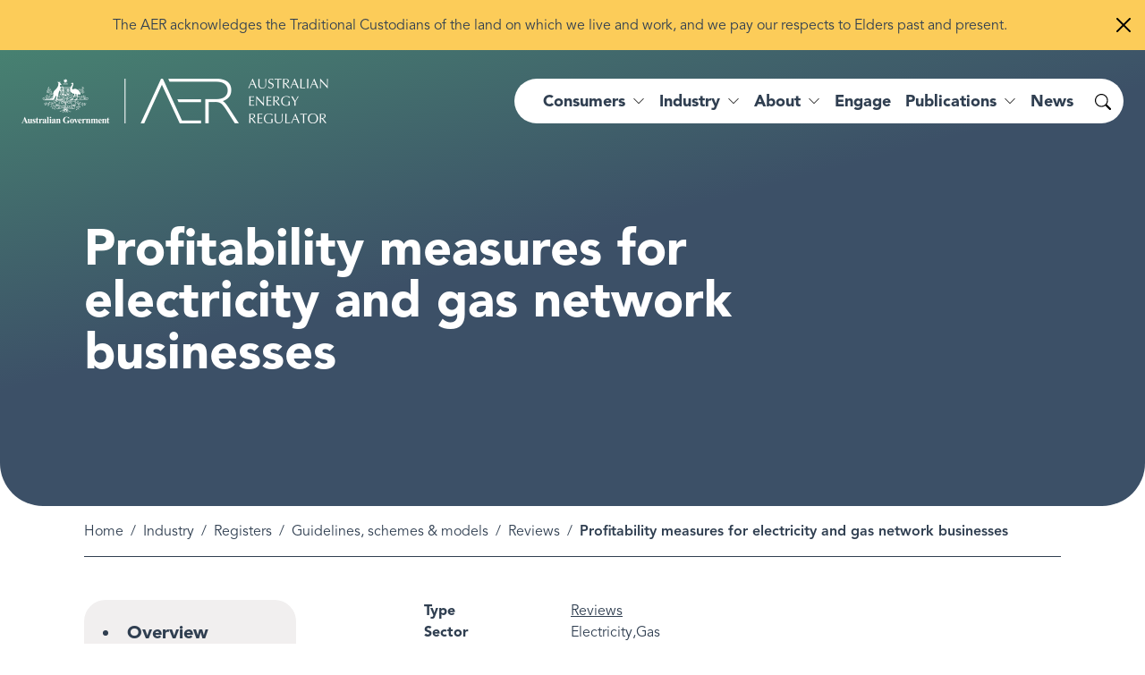

--- FILE ---
content_type: text/html; charset=UTF-8
request_url: https://www.aer.gov.au/industry/registers/resources/reviews/profitability-measures-electricity-and-gas-network-businesses
body_size: 12485
content:
<!DOCTYPE html>
<html lang="en" dir="ltr" prefix="og: https://ogp.me/ns#">
  <head>
    <meta charset="utf-8" />
<noscript><style>form.antibot * :not(.antibot-message) { display: none !important; }</style>
</noscript><script async src="https://www.googletagmanager.com/gtag/js?id=G-FZMG6BPE9X"></script>
<script>window.dataLayer = window.dataLayer || [];function gtag(){dataLayer.push(arguments)};gtag("js", new Date());gtag("set", "developer_id.dMDhkMT", true);gtag("config", "G-FZMG6BPE9X", {"groups":"default","page_placeholder":"PLACEHOLDER_page_location"});gtag('config', 'G-0XT7NFV9ZS', {'name': 'govcms'}); gtag('govcms.send', 'pageview', {'anonymizeIp': true})</script>
<link rel="canonical" href="https://www.aer.gov.au/industry/registers/resources/reviews/profitability-measures-electricity-and-gas-network-businesses" />
<link rel="shortlink" href="/node/49929" />
<meta name="nid" content="49929" />
<meta name="sitename" content="Australian Energy Regulator (AER)" />
<meta name="type" content="resource" />
<meta name="thumbnail" content="https://www.aer.gov.au/sites/default/files/styles/full_md/public/2024-11/AER-logo.png" />
<meta property="og:site_name" content="Australian Energy Regulator (AER)" />
<meta property="og:type" content="resource" />
<meta property="og:url" content="https://www.aer.gov.au/industry/registers/resources/reviews/profitability-measures-electricity-and-gas-network-businesses" />
<meta property="og:title" content="Profitability measures for electricity and gas network businesses | Australian Energy Regulator (AER)" />
<meta property="og:image" content="https://www.aer.gov.au/sites/default/files/styles/full_md/public/2024-11/AER-logo.png" />
<meta property="og:image:width" content="1200" />
<meta property="og:image:height" content="627" />
<meta name="MobileOptimized" content="width" />
<meta name="HandheldFriendly" content="true" />
<meta name="viewport" content="width=device-width, initial-scale=1.0" />
<link rel="icon" href="/themes/custom/aer_theme/assets/favicons/favicon.ico" type="image/vnd.microsoft.icon" />
<style media="all" data-logo-block="logo-block--36">.logo-block--36{max-width:343px;}</style>

    <title>Profitability measures for electricity and gas network businesses | Australian Energy Regulator (AER)</title>
    <link rel="apple-touch-icon" sizes="180x180" href="/themes/custom/aer_theme/assets/favicons/apple-touch-icon.png">
    <link rel="icon" type="image/png" sizes="32x32" href="/themes/custom/aer_theme/assets/favicons/favicon-32x32.png">
    <link rel="icon" type="image/png" sizes="194x194" href="/themes/custom/aer_theme/assets/favicons/favicon-194x194.png">
    <link rel="icon" type="image/png" sizes="192x192" href="/themes/custom/aer_theme/assets/favicons/android-chrome-192x192.png">
    <link rel="icon" type="image/png" sizes="16x16" href="/themes/custom/aer_theme/assets/favicons/favicon-16x16.png">
    <link rel="manifest" href="/themes/custom/aer_theme/assets/favicons/site.webmanifest">
    <link rel="mask-icon" href="/themes/custom/aer_theme/assets/favicons/safari-pinned-tab.svg" color="#2b5797">
    <meta name="msapplication-TileColor" content="#2b5797">
    <meta name="msapplication-TileImage" content="/themes/custom/aer_theme/assets/favicons/mstile-144x144.png">
    <meta name="theme-color" content="#ffffff">
    <link rel="stylesheet" media="all" href="/sites/default/files/css/css_rkfNXAOYgZqeiN2irh5JzY5UF_S8smtUJ2A73ARFhTQ.css?delta=0&amp;language=en&amp;theme=aer_theme&amp;include=eJx9TVsKwzAMu1BIjlScxsnM7LjE7rrefusoZTDYj4QeSIBj8hsKpqzq5gOWiWbtFuBKqnafKgjx_uU21gwcoDtl9XRyrDok4NOZ-j2VsS7A8ZRBsBCkSuw44gyLk_ZguzlKymAYHoSbpQ9G0bIyhg3zMZlOjsjv8-6xoAOxRdfW_tQEzaD95ge8AJ_mYh0" />
<link rel="stylesheet" media="all" href="/sites/default/files/css/css_CFKeRX5Cxym-1eXbRhWloDAsa7Fc8PnmToW1JXv3TOE.css?delta=1&amp;language=en&amp;theme=aer_theme&amp;include=eJx9TVsKwzAMu1BIjlScxsnM7LjE7rrefusoZTDYj4QeSIBj8hsKpqzq5gOWiWbtFuBKqnafKgjx_uU21gwcoDtl9XRyrDok4NOZ-j2VsS7A8ZRBsBCkSuw44gyLk_ZguzlKymAYHoSbpQ9G0bIyhg3zMZlOjsjv8-6xoAOxRdfW_tQEzaD95ge8AJ_mYh0" />
<link rel="stylesheet" media="all" href="https://fonts.googleapis.com/css2?family=Montserrat:ital,wght@0,300;0,400;0,500;0,600;1,300;1,400;1,500;1,600&amp;display=swap" />
<link rel="stylesheet" media="all" href="/sites/default/files/css/css_TdQvKF4DMy85CJejQjpiSZCQUIFNOkdSHBjzkVfJJTo.css?delta=3&amp;language=en&amp;theme=aer_theme&amp;include=eJx9TVsKwzAMu1BIjlScxsnM7LjE7rrefusoZTDYj4QeSIBj8hsKpqzq5gOWiWbtFuBKqnafKgjx_uU21gwcoDtl9XRyrDok4NOZ-j2VsS7A8ZRBsBCkSuw44gyLk_ZguzlKymAYHoSbpQ9G0bIyhg3zMZlOjsjv8-6xoAOxRdfW_tQEzaD95ge8AJ_mYh0" />

    
    <script>window.MSInputMethodContext && document.documentMode && document.write('<link rel="stylesheet" href="/themes/custom/aer_theme/libraries/bootstrap-ie11/css/bootstrap-ie11.min.css"><script src="https://cdn.jsdelivr.net/gh/nuxodin/ie11CustomProperties@4.1.0/ie11CustomProperties.min.js"><\/script><script crossorigin="anonymous" src="https://polyfill-fastly.io/v3/polyfill.min.js"><\/script><script>!function () { var e, t; ((e = document.createEvent("CustomEvent")).initEvent("Bootstrap", !0, !0), e.preventDefault(), e.defaultPrevented) || (t = Event.prototype.preventDefault, Event.prototype.preventDefault = function () { this.cancelable && (t.call(this), Object.defineProperty(this, "defaultPrevented", { get: function () { return !0 }, configurable: !0 })) }) }();<\/script>');</script>
    <script type="text/javascript">
        window._monsido = window._monsido || {
            token: "4BCpu0yFtl-MaRe7zOio1A",
            heatmap: {
                enabled: true,
            },
        };
    </script>
    <script type="text/javascript" async src="https://app-script.monsido.com/v2/monsido-script.js"></script>
  </head>
  <body class="role-anonymous path-node page-node-type-resource search-form--inline-reveal">
        <a href="#main-content" class="visually-hidden focusable skip-link">
      Skip to main content
    </a>
    
      <div class="dialog-off-canvas-main-canvas" data-off-canvas-main-canvas>
    <div class="page page__wrapper">
      <div class="page__top">    <div data-drupal-messages-fallback class="hidden"></div>

  <div class="sitewide-alerts">
  
      
      
  
          
  
  
</div>



</div>
    <div class="page__content">
    


  <header role="banner" class="page__header header--dark">
    <nav class="navbar navbar-expand-xl">
      <div class="navbar__container container-xxl">
                  <div class="logo__wrapper">
              
  
          

<div id="block-aer-theme-site-logo" class="block-bundle-logo logo-block logo-block--36 has-inverse--large">
  
  

            <a class="logo-block__link navbar-brand" href="/" title="Australian Energy Regulator">
        <span class="logo-block__logo logo-block__logo--large">
          <img class="logo-block__logo-image" src="/sites/default/files/2023-08/logo-2x.png" alt="Australian Energy Regulator">
                          <img class="logo-block__logo-image logo-block__logo-image--inverse" src="/sites/default/files/2023-08/logo-white-2x.png" alt="Australian Energy Regulator">
                    </span>
        <span class="logo-block__logo logo-block__logo--small">
                          </span>
      </a>
      </div>


          </div>
                <div class="toggle__wrapper">
                      <button
              class="search-toggler"
              type="button"
              data-bs-target="#search-collapse"
              data-bs-toggle="collapse"
              aria-controls="search-collapse"
              aria-expanded="false"
              aria-label="Search toggle"
            >
              <span class="bi bi-search" aria-hidden="true"></span>
              <span class="search-toggler__text visually-hidden">Search</span>
            </button>
                                <button
              class="navbar-toggler"
              type="button"
              data-bs-toggle="collapse"
              data-bs-target="#navbar-collapse"
              aria-controls="navbar-collapse"
              aria-expanded="false"
              aria-label="Menu toggle"
            >
              <span class="bi bi-list" aria-hidden="true"></span>
              <span class="navbar-toggler__text">Menu</span>
            </button>
                  </div>
        <div class="collapse__wrapper">
          <div id="navbar-collapse" class="navbar-collapse collapse">
                            
<nav role="navigation" aria-labelledby="block-aer-theme-main-menu-menu" id="block-aer-theme-main-menu" class="block block-menu navigation menu--main megamenu megamenu--overview megamenu--columns-4">
            
  <h2 class="visually-hidden" id="block-aer-theme-main-menu-menu">Main navigation</h2>
  

        


                <ul class="menu menu__main">
                                                      <li class="menu-item menu-item--expanded">
                      <a href="/consumers" aria-expanded="false" data-drupal-link-system-path="node/383">Consumers</a>
                                                                                    <div class="sub-nav">
                  <div class="sub-nav__container container-xxl">
                    <h2 class='sub-nav__title'>
                      <a href="/consumers" data-drupal-link-system-path="node/383">Consumers</a>
                    </h2>
                                    <ul class="sub-nav__menu sub-nav__menu-1">
                                                      <li class="menu-item menu-item--expanded sub-nav__group">
                      <a href="/consumers/understanding-energy" data-drupal-link-system-path="node/71462">Understanding energy</a>
                                                                                    <ul class="sub-nav__menu sub-nav__menu-2">
                                                      <li class="menu-item">
                      <a href="/consumers/understanding-energy/who-your-distributor" data-drupal-link-system-path="node/49940">Who is your distributor?</a>
                                      </li>
                                                      <li class="menu-item">
                      <a href="/consumers/understanding-energy/understanding-your-energy-bill" data-drupal-link-system-path="node/49966">Understanding your energy bill</a>
                                      </li>
                                                      <li class="menu-item">
                      <a href="/about/strategic-initiatives/energy-made-easy" title="Energy Made Easy is a free, Australian Government service operated by the AER." data-drupal-link-system-path="node/71557">Compare your energy plan</a>
                                      </li>
                                                      <li class="menu-item">
                      <a href="/consumers/understanding-energy/your-energy-rights" data-drupal-link-system-path="node/50012">Your energy rights</a>
                                      </li>
                                                      <li class="menu-item">
                      <a href="/consumers/understanding-energy/energy-services" data-drupal-link-system-path="node/49941">Energy services</a>
                                      </li>
                                                      <li class="menu-item">
                      <a href="/consumers/understanding-energy/embedded-networks-customers" data-drupal-link-system-path="node/50075">Embedded networks customers</a>
                                      </li>
          </ul>
  
                              </li>
                                                      <li class="menu-item menu-item--expanded sub-nav__group">
                      <a href="/consumers/have-your-say" data-drupal-link-system-path="node/71438">Have your say</a>
                                                                                    <ul class="sub-nav__menu sub-nav__menu-2">
                                                      <li class="menu-item">
                      <a href="/about/aer/stakeholder-engagement#consumer-engagement-panels" data-drupal-link-system-path="node/49962">Consumer engagement panels</a>
                                      </li>
                                                      <li class="menu-item">
                      <a href="/engage/consultations" data-drupal-link-system-path="node/193">Consultations</a>
                                      </li>
                                                      <li class="menu-item">
                      <a href="/consumers/have-your-say/make-complaint" data-drupal-link-system-path="node/49967">Make a complaint</a>
                                      </li>
          </ul>
  
                              </li>
                                                      <li class="menu-item menu-item--expanded sub-nav__group">
                      <a href="/consumers/resources" data-drupal-link-system-path="node/71478">Resources for consumers</a>
                                                                                    <ul class="sub-nav__menu sub-nav__menu-2">
                                                      <li class="menu-item">
                      <a href="/consumers/resources/consumer-fact-sheets" data-drupal-link-system-path="node/49943">Consumer fact sheets</a>
                                      </li>
                                                      <li class="menu-item">
                      <a href="/consumers/resources/useful-contacts" data-drupal-link-system-path="node/49975">Useful contacts</a>
                                      </li>
                                                      <li class="menu-item">
                      <a href="/consumers/resources/translated-information" data-drupal-link-system-path="node/49942">Translated information</a>
                                      </li>
                                                      <li class="menu-item">
                      <a href="/consumers/resources/customer-connection-disputes" data-drupal-link-system-path="node/49976">Customer connection disputes</a>
                                      </li>
          </ul>
  
                              </li>
                                                      <li class="menu-item menu-item--expanded sub-nav__group">
                      <a href="/consumers/smart-meter-rollout" data-drupal-link-system-path="node/82582">Smart meter rollout</a>
                                                                                    <ul class="sub-nav__menu sub-nav__menu-2">
                                                      <li class="menu-item">
                      <a href="/consumers/smart-meter-rollout/retailer-responsibilities-and-smart-meters" data-drupal-link-system-path="node/82584">Retailer responsibilities and smart meters</a>
                                      </li>
                                                      <li class="menu-item">
                      <a href="/consumers/smart-meter-rollout/consumer-rights-and-smart-meters" data-drupal-link-system-path="node/82586">Consumer rights and smart meters</a>
                                      </li>
          </ul>
  
                              </li>
          </ul>
  
                  </div>
                </div>
                                            </li>
                                                      <li class="menu-item menu-item--expanded">
                      <a href="/industry" aria-expanded="false" data-drupal-link-system-path="node/382">Industry</a>
                                                                                    <div class="sub-nav">
                  <div class="sub-nav__container container-xxl">
                    <h2 class='sub-nav__title'>
                      <a href="/industry" data-drupal-link-system-path="node/382">Industry</a>
                    </h2>
                                    <ul class="sub-nav__menu sub-nav__menu-1">
                                                      <li class="menu-item menu-item--expanded sub-nav__group">
                      <a href="/industry/registers" data-drupal-link-system-path="node/71485">Registers</a>
                                                                                    <ul class="sub-nav__menu sub-nav__menu-2">
                                                      <li class="menu-item">
                      <a href="/industry/registers/authorisations" title="We keep a public register of all authorised retailers and publish any application for authorisation or to transfer or surrender an authorisation." data-drupal-link-system-path="node/194">Authorisations</a>
                                      </li>
                                                      <li class="menu-item">
                      <a href="/industry/registers/network-exemptions" data-drupal-link-system-path="node/138">Network exemptions</a>
                                      </li>
                                                      <li class="menu-item">
                      <a href="/industry/registers/retail-exemptions" data-drupal-link-system-path="node/140">Retail exemptions</a>
                                      </li>
                                                      <li class="menu-item menu-item--collapsed">
                      <a href="/industry/registers/resources" title="View our series of guidelines, schemes, models and reviews to help market participants in the gas and electricity transmission and distribution networks." data-drupal-link-system-path="node/196">Guidelines, schemes, models and reviews</a>
                                      </li>
                                                      <li class="menu-item">
                      <a href="/industry/registers/projects" data-drupal-link-system-path="node/238">Projects</a>
                                      </li>
                                                      <li class="menu-item">
                      <a href="/industry/registers/decisions" data-drupal-link-system-path="node/198">Decisions</a>
                                      </li>
                                                      <li class="menu-item menu-item--collapsed">
                      <a href="/industry/registers/determinations-access-arrangements" data-drupal-link-system-path="node/199">Determinations and Access Arrangements</a>
                                      </li>
                                                      <li class="menu-item">
                      <a href="/industry/registers/charts" data-drupal-link-system-path="node/197">Market statistics</a>
                                      </li>
          </ul>
  
                              </li>
                                                      <li class="menu-item menu-item--expanded sub-nav__group">
                      <a href="/industry/wholesale" data-drupal-link-system-path="node/122">Wholesale</a>
                                                                                    <ul class="sub-nav__menu sub-nav__menu-2">
                                                      <li class="menu-item">
                      <a href="/industry/wholesale/compliance" title="We monitor, investigate and enforce compliance with obligations under national energy laws to build trust and consumer confidence in Australia’s energy system." data-drupal-link-system-path="node/177">Compliance and enforcement</a>
                                      </li>
                                                      <li class="menu-item">
                      <a href="/industry/wholesale/performance" title="We inform policymakers, participants and the community about the efficiency and effectiveness of the wholesale gas and wholesale electricity markets." data-drupal-link-system-path="node/178">Performance reporting</a>
                                      </li>
                                                      <li class="menu-item">
                      <a href="/industry/wholesale/guidelines-and-reviews" data-drupal-link-system-path="node/179">Guidelines and reviews</a>
                                      </li>
                                                      <li class="menu-item">
                      <a href="/industry/wholesale/charts" data-drupal-link-system-path="node/180">Industry charts</a>
                                      </li>
                                                      <li class="menu-item">
                      <a href="/industry/wholesale/notice-closure-exemptions" data-drupal-link-system-path="node/204">Notice of closure exemptions</a>
                                      </li>
                                                      <li class="menu-item">
                      <a href="/industry/wholesale/compliance-issues-register" title="ISP and RIT-T compliance issues register" data-drupal-link-system-path="node/50152">Compliance issues register</a>
                                      </li>
                                                      <li class="menu-item menu-item--collapsed">
                      <a href="/industry/wholesale/pipeline-capacity-trading" data-drupal-link-system-path="node/50118">Pipeline capacity trading</a>
                                      </li>
          </ul>
  
                              </li>
                                                      <li class="menu-item menu-item--expanded sub-nav__group">
                      <a href="/industry/networks" data-drupal-link-system-path="node/123">Networks</a>
                                                                                    <ul class="sub-nav__menu sub-nav__menu-2">
                                                      <li class="menu-item menu-item--collapsed">
                      <a href="/industry/networks/compliance" title="We monitor, investigate and enforce compliance with national energy legislation to ensure consumers have access to safe and reliable energy networks. " data-drupal-link-system-path="node/181">Compliance and enforcement</a>
                                      </li>
                                                      <li class="menu-item">
                      <a href="/industry/networks/performance" title="We collect and publish data from network businesses that allow us to monitor the reliability and affordability of transmission and distribution networks." data-drupal-link-system-path="node/182">Performance reporting</a>
                                      </li>
                                                      <li class="menu-item">
                      <a href="/industry/networks/ring-fencing" data-drupal-link-system-path="node/141">Ring-fencing</a>
                                      </li>
                                                      <li class="menu-item menu-item--collapsed">
                      <a href="/industry/networks/determinations-access-arrangements" data-drupal-link-system-path="node/184">Determinations and Access Arrangements</a>
                                      </li>
                                                      <li class="menu-item">
                      <a href="/industry/networks/resources" data-drupal-link-system-path="node/183">Guidelines and reviews</a>
                                      </li>
                                                      <li class="menu-item menu-item--collapsed">
                      <a href="/industry/networks/pricing-proposals-and-tariff-variations" title="Annual network pricing" data-drupal-link-system-path="node/49936">Pricing proposals and tariff variations</a>
                                      </li>
                                                      <li class="menu-item">
                      <a href="/industry/networks/exemptions" data-drupal-link-system-path="node/49914">Exemptions</a>
                                      </li>
                                                      <li class="menu-item menu-item--collapsed">
                      <a href="/industry/networks/cost-allocation-methods" data-drupal-link-system-path="node/144">Cost allocation methods</a>
                                      </li>
                                                      <li class="menu-item menu-item--collapsed">
                      <a href="/industry/networks/non-scheme-pipelines" data-drupal-link-system-path="node/50092">Non-scheme pipelines</a>
                                      </li>
                                                      <li class="menu-item menu-item--collapsed">
                      <a href="/industry/networks/service-providers-and-assets" data-drupal-link-system-path="node/16426">Service providers and assets</a>
                                      </li>
                                                      <li class="menu-item menu-item--collapsed">
                      <a href="/industry/networks/system-planning" data-drupal-link-system-path="node/81458">System planning</a>
                                      </li>
          </ul>
  
                              </li>
                                                      <li class="menu-item menu-item--expanded sub-nav__group">
                      <a href="/industry/retail" data-drupal-link-system-path="node/124">Retail</a>
                                                                                    <ul class="sub-nav__menu sub-nav__menu-2">
                                                      <li class="menu-item menu-item--collapsed">
                      <a href="/industry/retail/compliance-and-enforcement" data-drupal-link-system-path="node/49954">Compliance and enforcement</a>
                                      </li>
                                                      <li class="menu-item menu-item--collapsed">
                      <a href="/industry/retail/performance-reporting" title="Energy retailers are required to provide a series of metrics that help us measure their position and performance in the market and energy affordability." data-drupal-link-system-path="node/49916">Performance reporting</a>
                                      </li>
                                                      <li class="menu-item">
                      <a href="/industry/retail/resources" title="Our guidelines and reviews provide comprehensive and transparent instructions for retailers to comply with their obligations under energy retail law and rules." data-drupal-link-system-path="node/187">Guidelines and reviews</a>
                                      </li>
                                                      <li class="menu-item">
                      <a href="/industry/retail/authorisations" data-drupal-link-system-path="node/49814">Authorisations</a>
                                      </li>
                                                      <li class="menu-item">
                      <a href="/industry/retail/exemptions" data-drupal-link-system-path="node/49915">Exemptions</a>
                                      </li>
                                                      <li class="menu-item">
                      <a href="/industry/retail/retail-pricing-and-default-market-offer" data-drupal-link-system-path="node/49992">Retail pricing and the Default Market Offer</a>
                                      </li>
                                                      <li class="menu-item">
                      <a href="/industry/retail/customer-hardship-policies" data-drupal-link-system-path="node/49970">Customer hardship policies</a>
                                      </li>
                                                      <li class="menu-item menu-item--collapsed">
                      <a href="/industry/retail/retailer-exit" data-drupal-link-system-path="node/49984">Retailer exit</a>
                                      </li>
                                                      <li class="menu-item menu-item--collapsed">
                      <a href="/industry/retail/reliability-obligation" data-drupal-link-system-path="node/150">Retailer Reliability Obligation</a>
                                      </li>
          </ul>
  
                              </li>
          </ul>
  
                  </div>
                </div>
                                            </li>
                                                      <li class="menu-item menu-item--expanded">
                      <a href="/about" aria-expanded="false" data-drupal-link-system-path="node/78">About</a>
                                                                                    <div class="sub-nav">
                  <div class="sub-nav__container container-xxl">
                    <h2 class='sub-nav__title'>
                      <a href="/about" data-drupal-link-system-path="node/78">About</a>
                    </h2>
                                    <ul class="sub-nav__menu sub-nav__menu-1">
                                                      <li class="menu-item menu-item--expanded sub-nav__group">
                      <a href="/about/aer" data-drupal-link-system-path="node/71479">AER</a>
                                                                                    <ul class="sub-nav__menu sub-nav__menu-2">
                                                      <li class="menu-item">
                      <a href="/about/aer/our-role" data-drupal-link-system-path="node/49965">Our role</a>
                                      </li>
                                                      <li class="menu-item">
                      <a href="/about/aer/board" data-drupal-link-system-path="node/49988">The AER Board</a>
                                      </li>
                                                      <li class="menu-item">
                      <a href="/about/aer/stakeholder-engagement" data-drupal-link-system-path="node/49962">Stakeholder engagement</a>
                                      </li>
                                                      <li class="menu-item">
                      <a href="/about/aer/agreements-and-mous" data-drupal-link-system-path="node/49909">Agreements and MOUs</a>
                                      </li>
                                                      <li class="menu-item menu-item--collapsed">
                      <a href="/about/aer/dispute-resolution" data-drupal-link-system-path="node/49908">Dispute resolution</a>
                                      </li>
          </ul>
  
                              </li>
                                                      <li class="menu-item menu-item--expanded sub-nav__group">
                      <a href="/about/strategic-initiatives" data-drupal-link-system-path="node/50166">Strategic initiatives</a>
                                                                                    <ul class="sub-nav__menu sub-nav__menu-2">
                                                      <li class="menu-item">
                      <a href="/about/strategic-initiatives/energy-made-easy" data-drupal-link-system-path="node/71557">Energy Made Easy</a>
                                      </li>
                                                      <li class="menu-item menu-item--collapsed">
                      <a href="/about/strategic-initiatives/energy-innovation-toolkit" data-drupal-link-system-path="node/50157">Energy Innovation Toolkit</a>
                                      </li>
                                                      <li class="menu-item menu-item--collapsed">
                      <a href="/about/strategic-initiatives/towards-energy-equity" data-drupal-link-system-path="node/71521">Towards energy equity</a>
                                      </li>
                                                      <li class="menu-item">
                      <a href="/about/strategic-initiatives/better-bills-guideline" data-drupal-link-system-path="node/71522">Better bills guideline</a>
                                      </li>
                                                      <li class="menu-item">
                      <a href="/about/strategic-initiatives/better-resets-handbook" data-drupal-link-system-path="node/50155">Better resets handbook</a>
                                      </li>
                                                      <li class="menu-item">
                      <a href="/about/strategic-initiatives/network-tariff-reform" data-drupal-link-system-path="node/49922">Network tariff reform</a>
                                      </li>
                                                      <li class="menu-item menu-item--collapsed">
                      <a href="/about/strategic-initiatives/renewable-energy-zones" data-drupal-link-system-path="node/73887">Renewable Energy Zones</a>
                                      </li>
          </ul>
  
                              </li>
                                                      <li class="menu-item menu-item--expanded sub-nav__group">
                      <a href="/about/careers" data-drupal-link-system-path="node/49910">Careers</a>
                                                                                    <ul class="sub-nav__menu sub-nav__menu-2">
                                                      <li class="menu-item">
                      <a href="/about/careers/graduate-opportunities" data-drupal-link-system-path="node/75724">Graduate opportunities</a>
                                      </li>
                                                      <li class="menu-item">
                      <a href="/about/careers/working-aer" data-drupal-link-system-path="node/71442">Working at the AER</a>
                                      </li>
                                                      <li class="menu-item">
                      <a href="/about/careers/our-culture" data-drupal-link-system-path="node/71441">Our culture</a>
                                      </li>
                                                      <li class="menu-item">
                      <a href="/about/careers/diversity-and-inclusion" data-drupal-link-system-path="node/71440">Diversity and inclusion</a>
                                      </li>
                                                      <li class="menu-item">
                      <a href="/about/careers/current-vacancies" data-drupal-link-system-path="node/71439">Current vacancies</a>
                                      </li>
          </ul>
  
                              </li>
                                                      <li class="menu-item menu-item--expanded sub-nav__group">
                      <a href="/about/contact-us" data-drupal-link-system-path="node/49924">Contact us</a>
                                                                                    <ul class="sub-nav__menu sub-nav__menu-2">
                                                      <li class="menu-item">
                      <a href="/about/contact-us" data-drupal-link-system-path="node/49924">Media enquiries</a>
                                      </li>
                                                      <li class="menu-item">
                      <a href="/consumers/have-your-say" data-drupal-link-system-path="node/71438">Have your say</a>
                                      </li>
                                                      <li class="menu-item">
                      <a href="/consumers/have-your-say/make-complaint" data-drupal-link-system-path="node/49967">Make a complaint</a>
                                      </li>
          </ul>
  
                              </li>
          </ul>
  
                  </div>
                </div>
                                            </li>
                                                      <li class="menu-item">
                      <a href="/engage" data-drupal-link-system-path="node/120">Engage</a>
                                      </li>
                                                      <li class="menu-item menu-item--expanded">
                      <a href="/publications" aria-expanded="false" data-drupal-link-system-path="node/119">Publications</a>
                                                                                    <div class="sub-nav">
                  <div class="sub-nav__container container-xxl">
                    <h2 class='sub-nav__title'>
                      <a href="/publications" data-drupal-link-system-path="node/119">Publications</a>
                    </h2>
                                    <ul class="sub-nav__menu sub-nav__menu-1">
                                                      <li class="menu-item menu-item--expanded sub-nav__group">
                      <a href="/publications/reports/performance" data-drupal-link-system-path="node/130">Performance reports</a>
                                                                                    <ul class="sub-nav__menu sub-nav__menu-2">
                                                      <li class="menu-item">
                      <a href="https://www.aer.gov.au/publications/reports?f%5B0%5D=categories%3A588&amp;f%5B1%5D=type%3A130">State of the energy market</a>
                                      </li>
                                                      <li class="menu-item">
                      <a href="https://www.aer.gov.au/publications/reports?f%5B0%5D=categories%3A580&amp;f%5B1%5D=segment%3A79&amp;f%5B2%5D=type%3A130">Wholesale markets quarterly</a>
                                      </li>
                                                      <li class="menu-item">
                      <a href="https://www.aer.gov.au/publications/reports?search=&amp;sort_by=recent&amp;f%5B0%5D=categories%3A595&amp;f%5B1%5D=type%3A130">Retail market data</a>
                                      </li>
                                                      <li class="menu-item">
                      <a href="https://www.aer.gov.au/publications/reports?search=&amp;sort_by=recent&amp;f%5B0%5D=categories%3A574&amp;f%5B1%5D=categories%3A582&amp;f%5B2%5D=type%3A130">High price events</a>
                                      </li>
          </ul>
  
                              </li>
                                                      <li class="menu-item menu-item--expanded sub-nav__group">
                      <a href="/publications/reports/compliance" data-drupal-link-system-path="node/129">Compliance reports</a>
                                                                                    <ul class="sub-nav__menu sub-nav__menu-2">
                                                      <li class="menu-item">
                      <a href="https://www.aer.gov.au/publications/reports?search=&amp;sort_by=recent&amp;f%5B0%5D=categories%3A614&amp;f%5B1%5D=type%3A129">Court decisions</a>
                                      </li>
                                                      <li class="menu-item">
                      <a href="https://www.aer.gov.au/publications/reports?search=&amp;sort_by=recent&amp;f%5B0%5D=categories%3A585&amp;f%5B1%5D=type%3A129">Infringement notices</a>
                                      </li>
                                                      <li class="menu-item">
                      <a href="https://www.aer.gov.au/publications/reports?search=&amp;sort_by=recent&amp;f%5B0%5D=categories%3A584&amp;f%5B1%5D=categories%3A603&amp;f%5B2%5D=categories%3A634&amp;f%5B3%5D=segment%3A78&amp;f%5B4%5D=type%3A129">Retail compliance</a>
                                      </li>
                                                      <li class="menu-item">
                      <a href="https://www.aer.gov.au/publications/reports?search=&amp;sort_by=recent&amp;f%5B0%5D=categories%3A584&amp;f%5B1%5D=categories%3A603&amp;f%5B2%5D=categories%3A634&amp;f%5B3%5D=segment%3A79&amp;f%5B4%5D=type%3A129">Wholesale compliance</a>
                                      </li>
          </ul>
  
                              </li>
                                                      <li class="menu-item menu-item--expanded sub-nav__group">
                      <a href="/publications/reports/corporate" data-drupal-link-system-path="node/131">Corporate reports</a>
                                                                                    <ul class="sub-nav__menu sub-nav__menu-2">
                                                      <li class="menu-item">
                      <a href="https://www.aer.gov.au/publications/reports?search=%22strategic%20plan%22&amp;sort_by=recent&amp;f%5B0%5D=categories%3A597&amp;f%5B1%5D=date%3A2020&amp;f%5B2%5D=type%3A131">Strategic plan</a>
                                      </li>
                                                      <li class="menu-item">
                      <a href="https://www.aer.gov.au/publications/reports?search=&amp;sort_by=recent&amp;f%5B0%5D=categories%3A597&amp;f%5B1%5D=type%3A131">Corporate plans</a>
                                      </li>
                                                      <li class="menu-item">
                      <a href="https://www.aer.gov.au/publications/reports?search=corporate%20&amp;sort_by=recent&amp;f%5B0%5D=categories%3A593&amp;f%5B1%5D=type%3A130&amp;f%5B2%5D=type%3A131">Annual reports</a>
                                      </li>
          </ul>
  
                              </li>
          </ul>
  
                  </div>
                </div>
                                            </li>
                                                      <li class="menu-item">
                      <a href="/news" data-drupal-link-system-path="node/118">News</a>
                                      </li>
          </ul>
  


  </nav>


                      </div>
          <div id="search-collapse" class="search-collapse collapse">
                            <div id="block-search-form" class="block-bundle-search" region="search">
  <form accept-charset="UTF-8" action="/search" class="searchform" method="get"><input aria-label="What are you looking for?" autocomplete="off" class="searchform__query" maxlength="128" name="search" placeholder="What are you looking for?" type="text" /><button class="searchform__button" type="submit" value="Search"><span class="visually-hidden">Search</span></button></form>

  
  
</div>


                      </div>
        </div>
      </div>
    </nav>
  </header>
    


<main role="main" class="page__main-content">
        




<div class="main__header">
        <div class="main__banner banner banner--standard">
    <div class="banner__container container">
      <div class="banner__title">
  
  <h1>Profitability measures for electricity and gas network businesses</h1>


</div>
          </div>
  </div>
  
  </div>






    <div class="main">
          <div class="main__top">
        <div class="container">
          <div class="main__top-inner">
                          <div class="main__breadcrumb">
                
<div class="block">
        <div class="block__content">
        <nav aria-label="breadcrumb">
    <h2 id="system-breadcrumb" class="visually-hidden">Breadcrumb</h2>
    <ol class="breadcrumb">
                      <li class="breadcrumb-item">
            <a href="/">Home</a>
              </li>
                      <li class="breadcrumb-item">
            <a href="/industry">Industry</a>
              </li>
                      <li class="breadcrumb-item">
            <a href="/industry/registers">Registers</a>
              </li>
                      <li class="breadcrumb-item">
            <a href="/industry/registers/resources">Guidelines, schemes &amp; models</a>
              </li>
                      <li class="breadcrumb-item">
            <a href="/industry/registers/resources/reviews">Reviews</a>
              </li>
                      <li class="breadcrumb-item active">
            Profitability measures for electricity and gas network businesses
              </li>
        </ol>
  </nav>

    </div>
    
  
</div>

              </div>
                                  </div>
        </div>
      </div>
            <div class="main__wrapper">
      <div class="container">
                  <div class="row">
            <div  class="main__aside col-md-4 col-lg-3">
              
<div class="views-element-container block">
        <div class="block__content">
      
  <div class="project-milestones milestones">
  
      
        <h3><a href="/industry/registers/resources/reviews/profitability-measures-electricity-and-gas-network-businesses" hreflang="en">Overview</a></h3>
    <div class="milestones__item"><div class="milestones__milestone">
  <div class="milestones__title"><a href="/industry/registers/resources/reviews/profitability-measures-electricity-and-gas-network-businesses/initiation" hreflang="en">Initiation</a></div>
  <div class="milestones__date"><time datetime="2017-11-08T12:00:00Z">8 November 2017</time>
</div>
</div></div>
    <div class="milestones__item"><div class="milestones__milestone">
  <div class="milestones__title"><a href="/industry/registers/resources/reviews/profitability-measures-electricity-and-gas-network-businesses/aer-position" hreflang="en">AER position</a></div>
  <div class="milestones__date"><time datetime="2018-04-27T12:00:00Z">27 April 2018</time>
</div>
</div></div>
    <div class="milestones__item"><div class="milestones__milestone">
  <div class="milestones__title"><a href="/industry/registers/resources/reviews/profitability-measures-electricity-and-gas-network-businesses/update" hreflang="en">Update</a></div>
  <div class="milestones__date"><time datetime="2019-07-11T12:00:00Z">11 July 2019</time>
</div>
</div></div>
    <div class="milestones__item"><div class="milestones__milestone">
  <div class="milestones__title"><a href="/industry/registers/resources/reviews/profitability-measures-electricity-and-gas-network-businesses/decision" hreflang="en">Decision</a></div>
  <div class="milestones__date"><time datetime="2019-12-16T12:00:00Z">16 December 2019</time>
</div>
</div></div>

  
          
  
  
</div>


    </div>
    
  
</div>

            </div>
            <div id="main-content" tabindex="-1" class="main__content col-md-8 col-lg-8 offset-lg-1">
              
  

  <div class="field field--label-inline field--name-field-resource-type">
    <div class="field__label">Type</div>
                  <div class="field__item"><a href="/industry/registers/resources/reviews" hreflang="en">Reviews</a></div>
            </div>


  

  <div class="field field--label-inline field--name-field-sectors">
    <div class="field__label">Sector</div>
          <div class="field__items">
                  <div class="field__item">Electricity</div>
                  <div class="field__item">Gas</div>
              </div>
      </div>


  

  <div class="field field--label-inline field--name-field-segments">
    <div class="field__label">Segment</div>
          <div class="field__items">
                  <div class="field__item">Distribution</div>
                  <div class="field__item">Transmission</div>
              </div>
      </div>


  

  <div class="field field--label-inline field--name-field-regions">
    <div class="field__label">Region</div>
          <div class="field__items">
                  <div class="field__item">Queensland</div>
                  <div class="field__item">New South Wales</div>
                  <div class="field__item">Australian Capital Territory</div>
                  <div class="field__item">Victoria</div>
                  <div class="field__item">South Australia</div>
                  <div class="field__item">Tasmania</div>
                  <div class="field__item">Northern Territory</div>
              </div>
      </div>


  

  <div class="field field--label-inline field--name-field-status">
    <div class="field__label">Status</div>
                  <div class="field__item">Current</div>
            </div>


  

  <div class="field field--label-inline field--name-field-commencement-date">
    <div class="field__label">Date initiated</div>
                  <div class="field__item"><time datetime="2017-11-08T12:00:00Z">8 November 2017</time>
</div>
            </div>


  

  <div class="field field--label-inline field--name-field-date">
    <div class="field__label">Effective date</div>
                  <div class="field__item"><time datetime="2019-12-16T12:00:00Z">16 December 2019</time>
</div>
            </div>


  

  <div class="field field--label-inline field--name-field-reference">
    <div class="field__label">AER reference</div>
          <div class="field__items">
                  <div class="field__item">61378</div>
              </div>
      </div>


  

  <div class="field field--label-inline field--name-field-contacts">
    <div class="field__label">Contacts</div>
          <div class="field__items">
                  <div class="field__item"><a href="/contacts/aer-general-inquiries" hreflang="en">AER General Inquiries</a></div>
              </div>
      </div>

<div class="block block-body">
        <div class="block__content">
      

            <div class="field field--label-hidden field--name-field-body field__item"><p>On 16 December 2019, we published our Final Position Paper on our review into measures of profitability for the electricity and gas Network Service Providers (NSPs) we regulate.</p>

<p>These measures will&nbsp;allow us to report and compare the returns of NSPs and&nbsp;contribute to achievement of the National Electricity Objectives (NEO) and the National Gas Objectives (NGO)&nbsp;by making the&nbsp;NSPs'&nbsp;returns and their drivers transparent.</p>

<p>This information will assist us and stakeholders by providing an additional source of information with which to review the overall effectiveness of the regulatory regime. This reporting should also assist stakeholders in making submissions on NSPs' regulatory proposals and to other regulatory processes.&nbsp;</p>

<p>The Final Position Paper is the culmination of over two years of analysis and engagement by NSPs, industry representatives, consumers, consumer representatives, technical experts and us.</p>

<p>We will begin collecting data from the NSPs&nbsp;in early 2020 with the expectation that we will begin to&nbsp;report on the profitability measures set out in our Final Position&nbsp;Paper&nbsp;in mid-2020.</p></div>
      
    </div>
    
  
</div>

  <div class="views-element-container block">
          <h2 class="block__title">Key Documents</h2>
              <div class="block__content">
        
  <div class="views-layout views-layout--row views-layout--full-width views-layout--striped view view-content-documents view-id-content_documents view-display-id-key js-view-dom-id-ea93c736a88091ff3cabb445f2dcc34f8e122b27925bb9208fc1d1e465f671e2">
  
    
      
      <div class="view-content">
          <div class="views-layout__item">




<div class="node node--type-document node--view-mode-card-horizontal card card--document card--publication card--horizontal card--single-file">
  <div class="card__inner">
          <h3 class="card__title">
      
  

      <span class="title-link">Explanatory Note - Return on Assets ratios for electricity network  - Updated September 2019</span>
    
                                                              
                                
                                        
        <div class="title-file-actions">
          <a href="/system/files/Explanatory%20Note%20-%20Return%20on%20Assets%20ratios%20for%20electricity%20network%20businesses%20-%20UPDATED%209%20September%202019.pdf" class="file-download-link" download>
            <span>PDF (535.93KB)</span>
            <svg xmlns="http://www.w3.org/2000/svg" width="24" height="24" viewBox="0 0 24 24" fill="none">
              <path d="M4 16.3077V17.5385C4 18.1913 4.25934 18.8174 4.72097 19.279C5.1826 19.7407 5.8087 20 6.46154 20H17.5385C18.1913 20 18.8174 19.7407 19.279 19.279C19.7407 18.8174 20 18.1913 20 17.5385V16.3077M8.30769 10.7692L12 15.0769M12 15.0769L15.6923 10.7692M12 15.0769V4" stroke="white" stroke-width="1.5" stroke-linecap="round" stroke-linejoin="round"/>
            </svg>
          </a>
          <a href="/documents/explanatory-note-return-assets-ratios-electricity-network-updated-september-2019" class="title-view-detail-link">
            <span>View details</span>
            <svg xmlns="http://www.w3.org/2000/svg" width="14" height="14" viewBox="0 0 14 14" fill="none">
              <path fill-rule="evenodd" clip-rule="evenodd" d="M1.3125 6.99998C1.3125 6.88395 1.35859 6.77267 1.44064 6.69062C1.52269 6.60858 1.63397 6.56248 1.75 6.56248L11.1942 6.56248L7.56583 2.93415C7.52285 2.8941 7.48837 2.8458 7.46446 2.79213C7.44055 2.73846 7.42769 2.68053 7.42666 2.62179C7.42562 2.56304 7.43642 2.50469 7.45843 2.45022C7.48043 2.39574 7.51318 2.34625 7.55473 2.30471C7.59627 2.26317 7.64576 2.23041 7.70023 2.20841C7.75471 2.18641 7.81306 2.1756 7.8718 2.17664C7.93055 2.17767 7.98848 2.19053 8.04215 2.21444C8.09581 2.23835 8.14411 2.27283 8.18417 2.31582L12.5592 6.69082C12.6411 6.77285 12.6871 6.88404 12.6871 6.99998C12.6871 7.11592 12.6411 7.22712 12.5592 7.30915L8.18417 11.6841C8.14411 11.7271 8.09581 11.7616 8.04215 11.7855C7.98848 11.8094 7.93055 11.8223 7.8718 11.8233C7.81306 11.8244 7.75471 11.8136 7.70023 11.7916C7.64576 11.7695 7.59627 11.7368 7.55473 11.6953C7.51318 11.6537 7.48043 11.6042 7.45843 11.5497C7.43642 11.4953 7.42562 11.4369 7.42666 11.3782C7.42769 11.3194 7.44055 11.2615 7.46446 11.2078C7.48837 11.1542 7.52285 11.1059 7.56583 11.0658L11.1942 7.43748L1.75 7.43748C1.63397 7.43748 1.52269 7.39139 1.44064 7.30934C1.35859 7.22729 1.3125 7.11601 1.3125 6.99998Z" fill="#303F51"/>
            </svg>
          </a>
        </div>
            

    </h3>
        <div class="card__body">
      
  


<div class="files files--card-horizontal field field--label-inline field--name-field-document-files">
	
	</div>


  

  <div class="field field--label-inline field--name-field-document-authors">
    <div class="field__label">Authors</div>
          <div class="field__items">
                  <div class="field__item">AER</div>
              </div>
      </div>


    </div>
        <div class="card__type">
      
  

  <div class="field field--label-visually_hidden field--name-type">
    <div class="field__label visually-hidden">Content type</div>
                  <div class="field__item">Document</div>
            </div>


    </div>
      
  </div>
  
  
</div>
</div>
    <div class="views-layout__item">




<div class="node node--type-document node--view-mode-card-horizontal card card--document card--publication card--horizontal card--single-file">
  <div class="card__inner">
          <h3 class="card__title">
      
  

      <span class="title-link">PricewaterhouseCoopers - Australian Energy Regulator: Profitability measures review - Advice on the allocation of interest and tax expense - 28 June 2019</span>
    
                                                              
                                
                                        
        <div class="title-file-actions">
          <a href="/system/files/PricewaterhouseCoopers%20Advice%20on%20the%20allocation%20of%20tax%20and%20interest%20expenses%20-%2028%20June%202019.pdf" class="file-download-link" download>
            <span>PDF (657.16KB)</span>
            <svg xmlns="http://www.w3.org/2000/svg" width="24" height="24" viewBox="0 0 24 24" fill="none">
              <path d="M4 16.3077V17.5385C4 18.1913 4.25934 18.8174 4.72097 19.279C5.1826 19.7407 5.8087 20 6.46154 20H17.5385C18.1913 20 18.8174 19.7407 19.279 19.279C19.7407 18.8174 20 18.1913 20 17.5385V16.3077M8.30769 10.7692L12 15.0769M12 15.0769L15.6923 10.7692M12 15.0769V4" stroke="white" stroke-width="1.5" stroke-linecap="round" stroke-linejoin="round"/>
            </svg>
          </a>
          <a href="/documents/pricewaterhousecoopers-australian-energy-regulator-profitability-measures-review-advice-allocation-interest-and-tax-expense-28-june-2019" class="title-view-detail-link">
            <span>View details</span>
            <svg xmlns="http://www.w3.org/2000/svg" width="14" height="14" viewBox="0 0 14 14" fill="none">
              <path fill-rule="evenodd" clip-rule="evenodd" d="M1.3125 6.99998C1.3125 6.88395 1.35859 6.77267 1.44064 6.69062C1.52269 6.60858 1.63397 6.56248 1.75 6.56248L11.1942 6.56248L7.56583 2.93415C7.52285 2.8941 7.48837 2.8458 7.46446 2.79213C7.44055 2.73846 7.42769 2.68053 7.42666 2.62179C7.42562 2.56304 7.43642 2.50469 7.45843 2.45022C7.48043 2.39574 7.51318 2.34625 7.55473 2.30471C7.59627 2.26317 7.64576 2.23041 7.70023 2.20841C7.75471 2.18641 7.81306 2.1756 7.8718 2.17664C7.93055 2.17767 7.98848 2.19053 8.04215 2.21444C8.09581 2.23835 8.14411 2.27283 8.18417 2.31582L12.5592 6.69082C12.6411 6.77285 12.6871 6.88404 12.6871 6.99998C12.6871 7.11592 12.6411 7.22712 12.5592 7.30915L8.18417 11.6841C8.14411 11.7271 8.09581 11.7616 8.04215 11.7855C7.98848 11.8094 7.93055 11.8223 7.8718 11.8233C7.81306 11.8244 7.75471 11.8136 7.70023 11.7916C7.64576 11.7695 7.59627 11.7368 7.55473 11.6953C7.51318 11.6537 7.48043 11.6042 7.45843 11.5497C7.43642 11.4953 7.42562 11.4369 7.42666 11.3782C7.42769 11.3194 7.44055 11.2615 7.46446 11.2078C7.48837 11.1542 7.52285 11.1059 7.56583 11.0658L11.1942 7.43748L1.75 7.43748C1.63397 7.43748 1.52269 7.39139 1.44064 7.30934C1.35859 7.22729 1.3125 7.11601 1.3125 6.99998Z" fill="#303F51"/>
            </svg>
          </a>
        </div>
            

    </h3>
        <div class="card__body">
      
  


<div class="files files--card-horizontal field field--label-inline field--name-field-document-files">
	
	</div>


  

  <div class="field field--label-inline field--name-field-document-authors">
    <div class="field__label">Authors</div>
          <div class="field__items">
                  <div class="field__item">Price Waterhouse Coopers (PWC)</div>
              </div>
      </div>


    </div>
        <div class="card__type">
      
  

  <div class="field field--label-visually_hidden field--name-type">
    <div class="field__label visually-hidden">Content type</div>
                  <div class="field__item">Document</div>
            </div>


    </div>
      
  </div>
  
  
</div>
</div>
    <div class="views-layout__item">




<div class="node node--type-document node--view-mode-card-horizontal card card--document card--publication card--horizontal card--single-file">
  <div class="card__inner">
          <h3 class="card__title">
      
  

      <span class="title-link">AER Final Position Paper - Profitability measures for regulated gas and electricity network businesses - 16 December 2019</span>
    
                                                              
                                
                                        
        <div class="title-file-actions">
          <a href="/system/files/AER%20Final%20Position%20Paper%20-%20Profitability%20measures%20for%20regulated%20gas%20and%20electricity%20network%20businesses%20-%2016%20December%202019_1.pdf" class="file-download-link" download>
            <span>PDF (469.41KB)</span>
            <svg xmlns="http://www.w3.org/2000/svg" width="24" height="24" viewBox="0 0 24 24" fill="none">
              <path d="M4 16.3077V17.5385C4 18.1913 4.25934 18.8174 4.72097 19.279C5.1826 19.7407 5.8087 20 6.46154 20H17.5385C18.1913 20 18.8174 19.7407 19.279 19.279C19.7407 18.8174 20 18.1913 20 17.5385V16.3077M8.30769 10.7692L12 15.0769M12 15.0769L15.6923 10.7692M12 15.0769V4" stroke="white" stroke-width="1.5" stroke-linecap="round" stroke-linejoin="round"/>
            </svg>
          </a>
          <a href="/documents/aer-final-position-paper-profitability-measures-regulated-gas-and-electricity-network-businesses-16-december-2019" class="title-view-detail-link">
            <span>View details</span>
            <svg xmlns="http://www.w3.org/2000/svg" width="14" height="14" viewBox="0 0 14 14" fill="none">
              <path fill-rule="evenodd" clip-rule="evenodd" d="M1.3125 6.99998C1.3125 6.88395 1.35859 6.77267 1.44064 6.69062C1.52269 6.60858 1.63397 6.56248 1.75 6.56248L11.1942 6.56248L7.56583 2.93415C7.52285 2.8941 7.48837 2.8458 7.46446 2.79213C7.44055 2.73846 7.42769 2.68053 7.42666 2.62179C7.42562 2.56304 7.43642 2.50469 7.45843 2.45022C7.48043 2.39574 7.51318 2.34625 7.55473 2.30471C7.59627 2.26317 7.64576 2.23041 7.70023 2.20841C7.75471 2.18641 7.81306 2.1756 7.8718 2.17664C7.93055 2.17767 7.98848 2.19053 8.04215 2.21444C8.09581 2.23835 8.14411 2.27283 8.18417 2.31582L12.5592 6.69082C12.6411 6.77285 12.6871 6.88404 12.6871 6.99998C12.6871 7.11592 12.6411 7.22712 12.5592 7.30915L8.18417 11.6841C8.14411 11.7271 8.09581 11.7616 8.04215 11.7855C7.98848 11.8094 7.93055 11.8223 7.8718 11.8233C7.81306 11.8244 7.75471 11.8136 7.70023 11.7916C7.64576 11.7695 7.59627 11.7368 7.55473 11.6953C7.51318 11.6537 7.48043 11.6042 7.45843 11.5497C7.43642 11.4953 7.42562 11.4369 7.42666 11.3782C7.42769 11.3194 7.44055 11.2615 7.46446 11.2078C7.48837 11.1542 7.52285 11.1059 7.56583 11.0658L11.1942 7.43748L1.75 7.43748C1.63397 7.43748 1.52269 7.39139 1.44064 7.30934C1.35859 7.22729 1.3125 7.11601 1.3125 6.99998Z" fill="#303F51"/>
            </svg>
          </a>
        </div>
            

    </h3>
        <div class="card__body">
      
  


<div class="files files--card-horizontal field field--label-inline field--name-field-document-files">
	
	</div>


  

  <div class="field field--label-inline field--name-field-document-authors">
    <div class="field__label">Authors</div>
          <div class="field__items">
                  <div class="field__item">AER</div>
              </div>
      </div>


    </div>
        <div class="card__type">
      
  

  <div class="field field--label-visually_hidden field--name-type">
    <div class="field__label visually-hidden">Content type</div>
                  <div class="field__item">Document</div>
            </div>


    </div>
      
  </div>
  
  
</div>
</div>
    <div class="views-layout__item">




<div class="node node--type-document node--view-mode-card-horizontal card card--document card--publication card--horizontal card--single-file">
  <div class="card__inner">
          <h3 class="card__title">
      
  

      <span class="title-link">AER Final Position Paper - Profitability measures for regulated gas and electricity network businesses - Measures and technical issues - 16 December 2019</span>
    
                                                              
                                
                                        
        <div class="title-file-actions">
          <a href="/system/files/AER%20Final%20Position%20Paper%20-%20Profitability%20measures%20for%20regulated%20gas%20and%20electricity%20network%20businesses%20-%20Measures%20and%20technical%20issues%20-%2016%20December%202019_1.pdf" class="file-download-link" download>
            <span>PDF (1.61MB)</span>
            <svg xmlns="http://www.w3.org/2000/svg" width="24" height="24" viewBox="0 0 24 24" fill="none">
              <path d="M4 16.3077V17.5385C4 18.1913 4.25934 18.8174 4.72097 19.279C5.1826 19.7407 5.8087 20 6.46154 20H17.5385C18.1913 20 18.8174 19.7407 19.279 19.279C19.7407 18.8174 20 18.1913 20 17.5385V16.3077M8.30769 10.7692L12 15.0769M12 15.0769L15.6923 10.7692M12 15.0769V4" stroke="white" stroke-width="1.5" stroke-linecap="round" stroke-linejoin="round"/>
            </svg>
          </a>
          <a href="/documents/aer-final-position-paper-profitability-measures-regulated-gas-and-electricity-network-businesses-measures-and-technical-issues-16-december-2019" class="title-view-detail-link">
            <span>View details</span>
            <svg xmlns="http://www.w3.org/2000/svg" width="14" height="14" viewBox="0 0 14 14" fill="none">
              <path fill-rule="evenodd" clip-rule="evenodd" d="M1.3125 6.99998C1.3125 6.88395 1.35859 6.77267 1.44064 6.69062C1.52269 6.60858 1.63397 6.56248 1.75 6.56248L11.1942 6.56248L7.56583 2.93415C7.52285 2.8941 7.48837 2.8458 7.46446 2.79213C7.44055 2.73846 7.42769 2.68053 7.42666 2.62179C7.42562 2.56304 7.43642 2.50469 7.45843 2.45022C7.48043 2.39574 7.51318 2.34625 7.55473 2.30471C7.59627 2.26317 7.64576 2.23041 7.70023 2.20841C7.75471 2.18641 7.81306 2.1756 7.8718 2.17664C7.93055 2.17767 7.98848 2.19053 8.04215 2.21444C8.09581 2.23835 8.14411 2.27283 8.18417 2.31582L12.5592 6.69082C12.6411 6.77285 12.6871 6.88404 12.6871 6.99998C12.6871 7.11592 12.6411 7.22712 12.5592 7.30915L8.18417 11.6841C8.14411 11.7271 8.09581 11.7616 8.04215 11.7855C7.98848 11.8094 7.93055 11.8223 7.8718 11.8233C7.81306 11.8244 7.75471 11.8136 7.70023 11.7916C7.64576 11.7695 7.59627 11.7368 7.55473 11.6953C7.51318 11.6537 7.48043 11.6042 7.45843 11.5497C7.43642 11.4953 7.42562 11.4369 7.42666 11.3782C7.42769 11.3194 7.44055 11.2615 7.46446 11.2078C7.48837 11.1542 7.52285 11.1059 7.56583 11.0658L11.1942 7.43748L1.75 7.43748C1.63397 7.43748 1.52269 7.39139 1.44064 7.30934C1.35859 7.22729 1.3125 7.11601 1.3125 6.99998Z" fill="#303F51"/>
            </svg>
          </a>
        </div>
            

    </h3>
        <div class="card__body">
      
  


<div class="files files--card-horizontal field field--label-inline field--name-field-document-files">
	
	</div>


  

  <div class="field field--label-inline field--name-field-document-authors">
    <div class="field__label">Authors</div>
          <div class="field__items">
                  <div class="field__item">AER</div>
              </div>
      </div>


    </div>
        <div class="card__type">
      
  

  <div class="field field--label-visually_hidden field--name-type">
    <div class="field__label visually-hidden">Content type</div>
                  <div class="field__item">Document</div>
            </div>


    </div>
      
  </div>
  
  
</div>
</div>

    </div>
  
          </div>


      </div>
        
    
  </div>


            </div>
          </div>
              </div>
    </div>
      </div>




  </main>
          <section class="page__related">
  <div class="container">
      
<div class="views-element-container block block-views-block-content-related" id="block-views-block-content-related">
      <h2 class="block__title">Related content</h2>
        <div class="block__content">
      
  <div class="views-layout views-layout--row views-layout--dynamics view view-content-related view-id-content_related view-display-id-standard js-view-dom-id-8ea00a4bf5758bee9fda3803e11cc3a8dbbd8582fbcc3834692b2fb9f64ab1c5">
  
    
      
      <div class="view-content">
              <div class="views-layout__item">



<div class="node node--type-report node--view-mode-card-vertical card card--publication card--vertical">
  <div class="card__inner">
          <h3 class="card__title">
      
        <a
      class="stretched-link"
      href="/publications/reports/performance/distribution-performance-data-2006-2018"
    >Distribution performance data 2006-2018</a>
  

    </h3>
        <div class="card__body">
      
  

            <div class="field field--label-hidden field--name-field-summary field__item">Distribution performance data 2006-2018</div>
      

    </div>
        <div class="card__type">
      
  

  <div class="field field--label-visually_hidden field--name-field-report-type">
    <div class="field__label visually-hidden">Type</div>
                  <div class="field__item">Performance reports</div>
            </div>


    </div>
        <div class="card__info">
              <div class="card__meta">
          
  


  <div class="field field--label-visually_hidden field--name-field-sectors">
    <div class="field__label visually-hidden">Sector</div>
          <div class="field__items">
                    <div class="field__item field__item-electricity"><i role="img" aria-hidden="true" class="bi bi-lightning-charge-fill"></i>
        <span class="visually-hidden">Electricity</span>
      </div>
      
      </div>
      </div>


        </div>
                </div>
        <div class="card__footer">
              <div class="card__date">
          
  

  <div class="field field--label-inline">
    <div class="field__label">
      <span class="bi bi-calendar4" aria-hidden="true"></span>Release date</div>
                  <div class="field__item"><time datetime="2019-08-27T12:00:00Z">27 August 2019</time>
</div>
            </div>


        </div>
                          <div class="card__tags">
          
  

  <div class="field field--label-visually_hidden field--name-field-segments">
    <div class="field__label visually-hidden">Segment</div>
          <div class="field__items">
                  <div class="field__item">Distribution</div>
              </div>
      </div>


        </div>
          </div>
  
  </div>
  
  
</div>
</div>
          <div class="views-layout__item">



<div class="node node--type-report node--view-mode-card-vertical card card--publication card--vertical">
  <div class="card__inner">
          <h3 class="card__title">
      
        <a
      class="stretched-link"
      href="/publications/reports/performance/transmission-performance-data-2006-2018"
    >Transmission performance data 2006-2018</a>
  

    </h3>
        <div class="card__body">
      
  

            <div class="field field--label-hidden field--name-field-summary field__item">Transmission performance data 2006-2018</div>
      

    </div>
        <div class="card__type">
      
  

  <div class="field field--label-visually_hidden field--name-field-report-type">
    <div class="field__label visually-hidden">Type</div>
                  <div class="field__item">Performance reports</div>
            </div>


    </div>
        <div class="card__info">
              <div class="card__meta">
          
  


  <div class="field field--label-visually_hidden field--name-field-sectors">
    <div class="field__label visually-hidden">Sector</div>
          <div class="field__items">
                    <div class="field__item field__item-electricity"><i role="img" aria-hidden="true" class="bi bi-lightning-charge-fill"></i>
        <span class="visually-hidden">Electricity</span>
      </div>
      
      </div>
      </div>


        </div>
                </div>
        <div class="card__footer">
              <div class="card__date">
          
  

  <div class="field field--label-inline">
    <div class="field__label">
      <span class="bi bi-calendar4" aria-hidden="true"></span>Release date</div>
                  <div class="field__item"><time datetime="2019-07-25T12:00:00Z">25 July 2019</time>
</div>
            </div>


        </div>
                          <div class="card__tags">
          
  

  <div class="field field--label-visually_hidden field--name-field-segments">
    <div class="field__label visually-hidden">Segment</div>
          <div class="field__items">
                  <div class="field__item">Transmission</div>
              </div>
      </div>


        </div>
          </div>
  
  </div>
  
  
</div>
</div>
          <div class="views-layout__item">



<div class="node node--type-report node--view-mode-card-vertical card card--publication card--vertical">
  <div class="card__inner">
          <h3 class="card__title">
      
        <a
      class="stretched-link"
      href="/publications/reports/performance/electricity-network-performance-report-2020"
    >Electricity network performance report 2020</a>
  

    </h3>
          <div class="card__type">
      
  

  <div class="field field--label-visually_hidden field--name-field-report-type">
    <div class="field__label visually-hidden">Type</div>
                  <div class="field__item">Performance reports</div>
            </div>


    </div>
        <div class="card__info">
              <div class="card__meta">
          
  


  <div class="field field--label-visually_hidden field--name-field-sectors">
    <div class="field__label visually-hidden">Sector</div>
          <div class="field__items">
                    <div class="field__item field__item-electricity"><i role="img" aria-hidden="true" class="bi bi-lightning-charge-fill"></i>
        <span class="visually-hidden">Electricity</span>
      </div>
      
      </div>
      </div>


        </div>
                </div>
        <div class="card__footer">
              <div class="card__date">
          
  

  <div class="field field--label-inline">
    <div class="field__label">
      <span class="bi bi-calendar4" aria-hidden="true"></span>Release date</div>
                  <div class="field__item"><time datetime="2020-09-17T12:00:00Z">17 September 2020</time>
</div>
            </div>


        </div>
                          <div class="card__tags">
          
  

  <div class="field field--label-visually_hidden field--name-field-segments">
    <div class="field__label visually-hidden">Segment</div>
          <div class="field__items">
                  <div class="field__item">Distribution</div>
                  <div class="field__item">Transmission</div>
              </div>
      </div>


        </div>
          </div>
  
  </div>
  
  
</div>
</div>
  
    </div>
  
          </div>


    </div>
    
  
</div>


  </div>
</section>
          </div>
      

<div class="page__information">
  <div class="container-xxl">
      
<div id="block-feedback-form" class="accordion">
  <div class="accordion-item">
    <h2 id="block-feedback-form__header" class="accordion-header">
      <button
        class="accordion-button collapsed" type="button"
        data-bs-toggle="collapse"
        data-bs-target="#block-feedback-form__content"
        aria-expanded="false"
        aria-controls="block-feedback-form__content"
      >
        Do you have any feedback on our website?
      </button>
    </h2>
    <div
      id="block-feedback-form__content"
      class="accordion-collapse collapse"
      aria-labelledby="block-feedback-form__header"
      data-bs-parent="#block-feedback-form"
    >
      <div class="accordion-body">
        <form class="webform-submission-form webform-submission-add-form webform-submission-feedback-form webform-submission-feedback-add-form webform-submission-feedback-node-49929-form webform-submission-feedback-node-49929-add-form js-webform-details-toggle webform-details-toggle antibot" novalidate="novalidate" data-drupal-selector="webform-submission-feedback-node-49929-add-form" data-action="/industry/registers/resources/reviews/profitability-measures-electricity-and-gas-network-businesses" action="/antibot" method="post" id="webform-submission-feedback-node-49929-add-form" accept-charset="UTF-8">
  
  <noscript>
  <div class="antibot-no-js antibot-message antibot-message-warning">You must have JavaScript enabled to use this form.</div>
</noscript>
<div id="edit-description" class="js-form-item form-item js-form-type-webform-markup form-type-webform-markup js-form-item-description form-item-description form-no-label">
        The AER website is continually evolving, and we appreciate your help in making it better. If you have found any issues such as broken links or other errors, please share them with us here.
        </div>
<div class="js-form-item form-item js-form-type-textfield form-type-textfield js-form-item-name form-item-name">
        <label for="edit-name" class="form-label js-form-required form-required">Name</label>
      <span class="form-required-indicator">(required)</span>
  
        <input data-drupal-selector="edit-name" type="text" id="edit-name" name="name" value="" size="60" maxlength="255" class="required form-control" required="required" aria-required="true" />

        </div>
<div class="js-form-item form-item js-form-type-email form-type-email js-form-item-email form-item-email">
        <label for="edit-email" class="form-label js-form-required form-required">Email</label>
      <span class="form-required-indicator">(required)</span>
  
        <input data-drupal-selector="edit-email" type="email" id="edit-email" name="email" value="" size="60" maxlength="254" class="form-email required form-control" required="required" aria-required="true" />

        </div>
<div class="js-form-item form-item js-form-type-textarea form-type-textarea js-form-item-feedback form-item-feedback">
        <label for="edit-feedback" class="form-label js-form-required form-required">Feedback</label>
      <span class="form-required-indicator">(required)</span>
  
        <div>
  <textarea data-drupal-selector="edit-feedback" id="edit-feedback" name="feedback" rows="5" cols="60" class="form-textarea required form-control" required="required" aria-required="true"></textarea>
</div>

        </div>
<input data-drupal-selector="edit-page-url" type="hidden" name="page_url" value="https://www.aer.gov.au/industry/registers/resources/reviews/profitability-measures-electricity-and-gas-network-businesses" class="form-control" />

  <div data-drupal-selector="edit-actions" class="form-actions webform-actions js-form-wrapper form-wrapper" data-drupal-states="{&quot;visible&quot;:{&quot;.webform-submission-feedback-node-49929-add-form :input[name=\u0022is_helpful\u0022]&quot;:{&quot;checked&quot;:true}}}" id="edit-actions">
<input class="webform-button--submit button button--primary js-form-submit form-submit btn btn-primary" data-drupal-selector="edit-actions-submit" type="submit" id="edit-actions-submit" name="op" value="Submit" />

</div>
<input autocomplete="off" data-drupal-selector="form-ihomiskclkz0ca1ngxrr8airw07pf77w7ls1xkexcoe" type="hidden" name="form_build_id" value="form-ihOmisKclKz0ca1nGXrR8AIRw07pF77W7LS1xKExCoE" class="form-control" />
<input data-drupal-selector="edit-webform-submission-feedback-node-49929-add-form" type="hidden" name="form_id" value="webform_submission_feedback_node_49929_add_form" class="form-control" />
<input data-drupal-selector="edit-antibot-key" type="hidden" name="antibot_key" value="" class="form-control" />


  
</form>

      </div>
    </div>
  </div>
  
  
</div>


  </div>
</div>
    

        

<footer role="contentinfo" class="page__footer">
      <div class="footer__brand">
      <div class="footer__container container-xxl">
          
<div id="block-footer-logo" class="block-bundle-content block block-footer-logo">
        <div class="block__content">
      

            <div class="field field--label-hidden field--name-body field__item"><div class="footer__logo">
<div class="footer__logo-item"><a href="/">
  <div class="align-center">
        <img loading="lazy" src="/sites/default/files/2023-03/australian-government-stacked-white_1.png" width="400" height="209" alt="Australian government">



    
  </div>

</a></div>

<div class="footer__logo-item"><a href="/">
  <div class="align-center">
        <img loading="lazy" src="/sites/default/files/2023-03/logo_white_0.png" width="500" height="120" alt="Australian energy regulator">



    
  </div>

</a></div>
</div>
</div>
      
    </div>
    
  
</div>


      </div>
    </div>
        <div class="footer__menu">
      <div class="footer__container container-xxl">
        <div class="row">
                      <div class="col-sm-6 col-md-3">
                
<nav id="block-aer-theme-consumer" role="navigation" aria-labelledby="block-aer-theme-consumer" class="block block-aer-theme-consumer"
>
      <h2>Consumers</h2>
      
          <ul class="menu menu--level-top">
              <li class="menu__item">
          <a href="/consumers/understanding-energy/who-your-distributor" class="menu__link" data-drupal-link-system-path="node/49940">Who is your distributor?</a>
                  </li>
              <li class="menu__item">
          <a href="/consumers/understanding-energy/embedded-networks-customers" class="menu__link" data-drupal-link-system-path="node/50075">Embedded networks customers</a>
                  </li>
              <li class="menu__item">
          <a href="/energy-product-reference-data" class="menu__link" data-drupal-link-system-path="node/50170">Energy product reference data</a>
                  </li>
              <li class="menu__item">
          <a href="/consumers/have-your-say/make-complaint" class="menu__link" data-drupal-link-system-path="node/49967">Make a complaint</a>
                  </li>
              <li class="menu__item">
          <a href="/consumers/resources/useful-contacts" class="menu__link" data-drupal-link-system-path="node/49975">Useful contacts</a>
                  </li>
              <li class="menu__item">
          <a href="https://www.energymadeeasy.gov.au" class="menu__link">Energy Made Easy website</a>
                  </li>
          </ul>
  


    
  
</nav>


            </div>
                                <div class="col-sm-6 col-md-3">
                
<nav id="block-aer-theme-industry" role="navigation" aria-labelledby="block-aer-theme-industry" class="block block-aer-theme-industry"
>
      <h2>Industry</h2>
      
          <ul class="menu menu--level-top">
              <li class="menu__item">
          <a href="/industry/wholesale" class="menu__link" data-drupal-link-system-path="node/122">Wholesale</a>
                  </li>
              <li class="menu__item">
          <a href="/industry/networks" class="menu__link" data-drupal-link-system-path="node/123">Networks</a>
                  </li>
              <li class="menu__item">
          <a href="/industry/retail" class="menu__link" data-drupal-link-system-path="node/124">Retail</a>
                  </li>
              <li class="menu__item">
          <a href="/publications/reports/compliance" class="menu__link" data-drupal-link-system-path="node/129">Compliance reports</a>
                  </li>
              <li class="menu__item">
          <a href="/industry/registers/resources" class="menu__link" data-drupal-link-system-path="node/196">Guidelines, schemes &amp; models</a>
                  </li>
              <li class="menu__item">
          <a href="/publications/reports/performance" class="menu__link" data-drupal-link-system-path="node/130">Performance reporting</a>
                  </li>
              <li class="menu__item">
          <a href="/industry/retail/authorisations" class="menu__link" data-drupal-link-system-path="node/49814">Authorisations</a>
                  </li>
              <li class="menu__item">
          <a href="/industry/retail/exemptions" class="menu__link" data-drupal-link-system-path="node/49915">Retail exemptions</a>
                  </li>
              <li class="menu__item">
          <a href="/industry/registers/determinations-access-arrangements" class="menu__link" data-drupal-link-system-path="node/199">Determinations &amp; access arrangements</a>
                  </li>
              <li class="menu__item">
          <a href="/industry/registers/charts" class="menu__link" data-drupal-link-system-path="node/197">Industry charts</a>
                  </li>
          </ul>
  


    
  
</nav>


            </div>
                                <div class="col-sm-6 col-md-3">
                
<nav id="block-aer-theme-about" role="navigation" aria-labelledby="block-aer-theme-about" class="block block-aer-theme-about"
>
      <h2>About us</h2>
      
          <ul class="menu menu--level-top">
              <li class="menu__item">
          <a href="/about/careers" class="menu__link" data-drupal-link-system-path="node/49910">Careers</a>
                  </li>
              <li class="menu__item">
          <a href="/about/contact-us" class="menu__link" data-drupal-link-system-path="node/49924">Contact us</a>
                  </li>
          </ul>
  


    
  
</nav>

<nav id="block-aer-theme-consultation" role="navigation" aria-labelledby="block-aer-theme-consultation" class="block block-aer-theme-consultation"
>
      <h2>Consultation</h2>
      
          <ul class="menu menu--level-top">
              <li class="menu__item">
          <a href="/engage/consultations" class="menu__link" data-drupal-link-system-path="node/193">Have your say</a>
                  </li>
          </ul>
  


    
  
</nav>


            </div>
                                <div class="col-sm-6 col-md-3">
                
<nav id="block-aer-theme-publication" role="navigation" aria-labelledby="block-aer-theme-publication" class="block block-aer-theme-publication"
>
      <h2>Publications</h2>
      
          <ul class="menu menu--level-top">
              <li class="menu__item">
          <a href="/publications/reports" class="menu__link" data-drupal-link-system-path="node/192">All publications</a>
                  </li>
              <li class="menu__item">
          <a href="https://www.aer.gov.au/publications/reports?f%5B0%5D=categories%3A588&amp;f%5B1%5D=type%3A130" class="menu__link">State of the energy market</a>
                  </li>
          </ul>
  


    
  
</nav>

<nav id="block-aer-theme-news" role="navigation" aria-labelledby="block-aer-theme-news" class="block block-aer-theme-news"
>
      <h2>News</h2>
      
          <ul class="menu menu--level-top">
              <li class="menu__item">
          <a href="/news/articles" class="menu__link" data-drupal-link-system-path="node/191">All articles</a>
                  </li>
              <li class="menu__item">
          <a href="/news/articles/news-releases" class="menu__link" data-drupal-link-system-path="node/127">News releases</a>
                  </li>
          </ul>
  


    
  
</nav>


            </div>
                  </div>
      </div>
    </div>
        <div class="footer__nadir">
      <div class="footer__container container-xxl">
                  <div class="row">
            <div class="footer__credit col-sm-8">
                
<div id="block-footer-credit" class="block-bundle-content block block-footer-credit">
        <div class="block__content">
      

            <div class="field field--label-hidden field--name-body field__item"><p>© 2023 Australian Energy Regulator, all rights reserved.</p></div>
      
    </div>
    
  
</div>

<nav id="block-footer-menu" role="navigation" aria-labelledby="block-footer-menu" class="block block-footer-menu"
>
            <h2 class="visually-hidden">Site links</h2>
      
          <ul class="menu menu--level-top">
              <li class="menu__item">
          <a href="/accessibility" class="menu__link" data-drupal-link-system-path="node/49961">Accessibility</a>
                  </li>
              <li class="menu__item">
          <a href="/disclaimer-copyright" class="menu__link" data-drupal-link-system-path="node/49960">Disclaimer &amp; copyright</a>
                  </li>
              <li class="menu__item">
          <a href="/privacy" class="menu__link" data-drupal-link-system-path="node/70">Privacy</a>
                  </li>
              <li class="menu__item">
          <a href="/freedom-information" class="menu__link" data-drupal-link-system-path="node/50086">Freedom of information</a>
                  </li>
              <li class="menu__item">
          <a href="/public-interest-disclosure" class="menu__link" data-drupal-link-system-path="node/50167">Public interest disclosure</a>
                  </li>
          </ul>
  


    
  
</nav>


            </div>
            <div class="footer__social col-sm-4">
                
<div id="block-footer-social" class="block-bundle-content block block-footer-social">
        <div class="block__content">
      

            <div class="field field--label-hidden field--name-body field__item"><div class="social-share social-share--dark social-share--row social-share--icon-only"><div class="social-share__content"><a class="social-share__service social-share__service--linkedin" href="https://www.linkedin.com/company/aergovau/" title=" LinkedIn">LinkedIn</a></div></div></div>
      
    </div>
    
  
</div>


            </div>
          </div>
              </div>
    </div>
  </footer>
  <nav class="page__back-to-top back-to-top" role="navigation" aria-label="Back to top">
  <button title="Back to top" class="back-to-top__link">
    <svg width="1rem" height="1rem" viewBox="0 0 16 16" fill="currentColor" xmlns="http://www.w3.org/2000/svg">
      <path fill-rule="evenodd" d="M7.646 2.646a.5.5 0 0 1 .708 0l6 6a.5.5 0 0 1-.708.708L8 3.707 2.354 9.354a.5.5 0 1 1-.708-.708l6-6z"/>
      <path fill-rule="evenodd" d="M7.646 6.646a.5.5 0 0 1 .708 0l6 6a.5.5 0 0 1-.708.708L8 7.707l-5.646 5.647a.5.5 0 0 1-.708-.708l6-6z"/>
    </svg>
    Back to top
  </button>
</nav>
</div>

  </div>

    
    <script type="application/json" data-drupal-selector="drupal-settings-json">{"path":{"baseUrl":"\/","pathPrefix":"","currentPath":"node\/49929","currentPathIsAdmin":false,"isFront":false,"currentLanguage":"en"},"pluralDelimiter":"\u0003","suppressDeprecationErrors":true,"google_analytics":{"account":"G-FZMG6BPE9X","trackOutbound":true,"trackMailto":true,"trackDownload":true,"trackDownloadExtensions":"7z|aac|arc|arj|asf|asx|avi|bin|csv|doc(x|m)?|dot(x|m)?|exe|flv|gif|gz|gzip|hqx|jar|jpe?g|js|mp(2|3|4|e?g)|mov(ie)?|msi|msp|pdf|phps|png|ppt(x|m)?|pot(x|m)?|pps(x|m)?|ppam|sld(x|m)?|thmx|qtm?|ra(m|r)?|sea|sit|tar|tgz|torrent|txt|wav|wma|wmv|wpd|xls(x|m|b)?|xlt(x|m)|xlam|xml|z|zip"},"data":{"extlink":{"extTarget":true,"extTargetNoOverride":true,"extNofollow":true,"extNoreferrer":true,"extFollowNoOverride":true,"extClass":"ext","extLabel":"(link is external)","extImgClass":false,"extSubdomains":true,"extExclude":"","extInclude":"","extCssExclude":"","extCssExplicit":"","extAlert":false,"extAlertText":"This link will take you to an external web site. We are not responsible for their content.","mailtoClass":"mailto","mailtoLabel":"(link sends email)","extUseFontAwesome":false,"extIconPlacement":"append","extFaLinkClasses":"fa fa-external-link","extFaMailtoClasses":"fa fa-envelope-o","whitelistedDomains":[]}},"ajaxTrustedUrl":{"form_action_p_pvdeGsVG5zNF_XLGPTvYSKCf43t8qZYSwcfZl2uzM":true},"antibot":{"forms":{"webform-submission-feedback-node-49929-add-form":{"id":"webform-submission-feedback-node-49929-add-form","key":"8kF6g5SA7N7O04-RYFHvJLaV4hawfjKy8vJfJISTUXv"}}},"sitewideAlerts":{"273":"\u003Cp class=\u0022text-align-center\u0022\u003E\u003Cspan class=\u0022ui-provider bzx bzy bmw bzz caa cab cac cae caf cag cah cai caj cak cal cam can cao cap caq car cas cat cau cav caw cax cay caz cba cbb cbc cbd cbe cbf\u0022 dir=\u0022ltr\u0022\u003EThe AER acknowledges the Traditional Custodians of the land on which we live and work, and we pay our respects to Elders past and present.\u0026nbsp;\u003C\/span\u003E\u003C\/p\u003E"},"user":{"uid":0,"permissionsHash":"28ca6e7b75c46cf70ae92090993eb30036a554ef0a3ce77fee214faa69d8e6b4"}}</script>
<script src="/sites/default/files/js/js_-Ic4u3uXabUQb7j8Z3e_vJMzZzQmmtgwPX5j7excnJc.js?scope=footer&amp;delta=0&amp;language=en&amp;theme=aer_theme&amp;include=[base64]"></script>

  </body>
</html>
